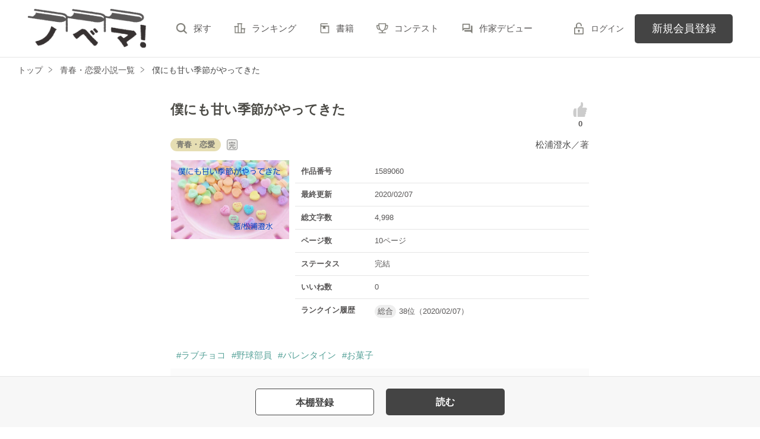

--- FILE ---
content_type: text/html; charset=UTF-8
request_url: https://novema.jp/book/n1589060
body_size: 8529
content:
<!doctype html>
<html lang="ja">
<head>
<meta charset="utf-8">
<meta http-equiv="X-UA-Compatible" content="IE=edge">


<title>僕にも甘い季節がやってきた　松浦澄水／著 | ノベマ！</title>
<meta name="viewport" content="width=device-width, initial-scale=1.0, minimum-scale=1.0, maximum-scale=1.0, user-scalable=no">
<meta data-vmid="description" name="description" content="理人はいつもお菓子を持っている男子理人の姉、莉乃と莉乃の彼氏の和翔が子供の頃から大好き高校生になった今、理人にも気になる女の子がいる事に気付く理人はどういう行動に出るのか、女の子の行動は……">
<meta data-vmid="keywords" name="keywords" content="ジャンル／青春・恋愛,ラブチョコ,野球部員,バレンタイン,お菓子">
<meta name="language" content="ja">
<link rel="apple-touch-icon-precomposed" href="https://novema.jp/assets/1.0.799/img/apple-touch-icon.png">
<link rel="shortcut icon" href="https://novema.jp/assets/1.0.799/img/favicon.ico">

<meta property="og:locale" content="ja_JP">
<meta data-vmid="og:title" property="og:title" content="僕にも甘い季節がやってきた　松浦澄水／著 | ノベマ！">
<meta data-vmid="og:description" property="og:description" content="理人はいつもお菓子を持っている男子理人の姉、莉乃と莉乃の彼氏の和翔が子供の頃から大好き高校生になった今、理人にも気になる女の子がいる事に気付く理人はどういう行動に出るのか、女の子の行動は……">
<meta property="og:image" content="https://novema.jp/img/member/1074971/hppu6bc6tp-thumb.jpg">
<meta data-vmid="og:url" property="og:url" content="https://novema.jp/book/n1589060">
<meta name="twitter:card" content="summary">
<meta name="twitter:site" content="@novema_edit">
<meta name="twitter:title" content="僕にも甘い季節がやってきた　松浦澄水／著 | ノベマ！">
<meta name="twitter:image" content="https://novema.jp/img/member/1074971/hppu6bc6tp-thumb.jpg">
<meta name="referrer" content="origin-when-cross-origin">

<link data-vmid="canonical" rel="canonical" href="https://novema.jp/book/n1589060">

<link rel="next" href="https://novema.jp/book/n1589060/1">

<!-- Google Tag Manager -->
<script>(function(w,d,s,l,i){w[l]=w[l]||[];w[l].push({'gtm.start':
new Date().getTime(),event:'gtm.js'});var f=d.getElementsByTagName(s)[0],
j=d.createElement(s),dl=l!='dataLayer'?'&l='+l:'';j.async=true;j.src=
'https://www.googletagmanager.com/gtm.js?id='+i+dl+'&gtm_auth=jsaCPNkLD6v3rj6CpJiDSA&gtm_preview=env-2&gtm_cookies_win=x';f.parentNode.insertBefore(j,f);
})(window,document,'script','dataLayer','GTM-5NXXHG5');</script>
<!-- End Google Tag Manager -->

<link rel="preload" as="style" href="/build/assets/css-C5AVVmDT.css" /><link rel="modulepreload" href="/build/nv/css-DvJ1WlRz.js" /><link rel="modulepreload" href="/build/common-DQljksxz.js" /><link rel="modulepreload" href="/build/assets/utils-Dhn6GQjo.js" /><link rel="modulepreload" href="/build/assets/gtm-CLavqUxb.js" /><link rel="modulepreload" href="/build/assets/beforeunload-confirm-k_LqQLa5.js" /><link rel="modulepreload" href="/build/assets/lazysizes-DefHUnXI.js" /><link rel="modulepreload" href="/build/assets/toastr-DxCYKGsd.js" /><link rel="modulepreload" href="/build/assets/encoding-japanese-BGtRPSts.js" /><link rel="modulepreload" href="/build/assets/jquery-4TQOUQeH.js" /><link rel="modulepreload" href="/build/assets/constants-B8GFlbkZ.js" /><link rel="modulepreload" href="/build/reader-cover-DmxOI7Ft.js" /><link rel="modulepreload" href="/build/assets/recommend-book-HqJseXg-.js" /><link rel="modulepreload" href="/build/bookmark-register-zltaYZpi.js" /><link rel="modulepreload" href="/build/chart-DNtueR7u.js" /><link rel="modulepreload" href="/build/assets/chartjs-plugin-datalabels.esm-Dqe11aHD.js" /><link rel="stylesheet" href="/build/assets/css-C5AVVmDT.css" /><script type="module" src="/build/nv/css-DvJ1WlRz.js"></script><script type="module" src="/build/common-DQljksxz.js"></script><script type="module" src="/build/reader-cover-DmxOI7Ft.js"></script><script type="module" src="/build/bookmark-register-zltaYZpi.js"></script><script type="module" src="/build/chart-DNtueR7u.js"></script>    <script type="application/ld+json">
        {"@context":"https:\/\/schema.org","@type":"Book","url":"https:\/\/novema.jp\/book\/n1589060","name":"僕にも甘い季節がやってきた","author":{"@type":"Person","name":"松浦澄水"}}    </script>
</head>

<body class="pc-web">

<!-- Google Tag Manager (noscript) -->
<noscript><iframe src="https://www.googletagmanager.com/ns.html?id=GTM-5NXXHG5&gtm_auth=jsaCPNkLD6v3rj6CpJiDSA&gtm_preview=env-2&gtm_cookies_win=x"
height="0" width="0" style="display:none;visibility:hidden"></iframe></noscript>
<!-- End Google Tag Manager (noscript) -->

<div id="fb-root"></div>
<script async defer src="https://connect.facebook.net/ja_JP/sdk.js#xfbml=1&version=v6.0"></script>
<div id="wrapper" class="">


<header id="header">
    <div class="headerLogo">
        <h1>
            <a href="https://novema.jp">
                                    <img src="https://novema.jp/assets/1.0.799/img/header_logo.svg" alt="ノベマ！">
                            </a>
        </h1>
    </div>
    <div class="headerBtn"><span></span><span></span><span></span><p>メニュー</p></div>

    <nav class="headerNav">
        <div class="navListA">
            <ul>
                <li><a href="https://novema.jp/search">探す</a></li>
                <li><a href="https://novema.jp/ranking">ランキング</a></li>
                <li><a href="https://novema.jp/bookstore">書籍</a></li>
                <li><a href="https://novema.jp/grast/comic">コミック</a></li>
                <li><a href="https://novema.jp/contest">コンテスト</a></li>
                                    <li><a href="https://novema.jp/article/debut">作家デビュー</a></li>
                            </ul>
        </div>
            <div class="navSignup"><a href="https://novema.jp/signup">新規会員登録</a></div>
        <div class="navGuide"><a href="https://novema.jp/article/guide">ノベマ！とは</a></div>
    

        <div class="navListB">
            <ul>
                <li><span class="acd">レーベル</span>
                    <ul><li><a href="https://novema.jp/starts">スターツ出版文庫TOP</a></li>
<li><a href="https://novema.jp/beluck">BeLuckTOP</a></li>
<li><a href="https://novema.jp/grast">グラストTOP</a></li>
</ul>
                </li>
                <li><span class="acd">探す</span>
                    <ul><li><a href="https://novema.jp/search">小説を探す</a></li>
<li><a href="https://novema.jp/updated">新着更新</a></li>
<li><a href="https://novema.jp/good">新着いいね！</a></li>
<li><a href="https://novema.jp/finished">新着完結</a></li>
<li><a href="https://novema.jp/review">新着レビュー</a></li>
<li><a href="https://novema.jp/recommend">編集部オススメ小説</a></li>
<li><a href="https://novema.jp/book">ジャンル別小説一覧</a></li>
<li><a href="https://novema.jp/bbs">コミュニティ</a></li>
</ul>
                </li>
                <li><span class="acd">ランキング</span>
                    <ul><li><a href="https://novema.jp/ranking">総合</a></li>
            <li><a href="https://novema.jp/love-youth/ranking">青春・恋愛</a></li>
            <li><a href="https://novema.jp/youth/ranking">青春</a></li>
            <li><a href="https://novema.jp/love/ranking">恋愛</a></li>
            <li><a href="https://novema.jp/bl/ranking">BL</a></li>
            <li><a href="https://novema.jp/ayakashi/ranking">和風ファンタジー</a></li>
            <li><a href="https://novema.jp/kokyu/ranking">後宮ファンタジー</a></li>
            <li><a href="https://novema.jp/low-fantasy/ranking">現代ファンタジー</a></li>
            <li><a href="https://novema.jp/drama/ranking">ヒューマンドラマ</a></li>
            <li><a href="https://novema.jp/mystery/ranking">ミステリー</a></li>
            <li><a href="https://novema.jp/horror/ranking">ホラー</a></li>
            <li><a href="https://novema.jp/high-fantasy/ranking">異世界（総合）</a></li>
            <li><a href="https://novema.jp/isekai-adventure/ranking">異世界（バトル・冒険）</a></li>
            <li><a href="https://novema.jp/isekai-slow-life/ranking">異世界（スローライフ）</a></li>
            <li><a href="https://novema.jp/love-fantasy/ranking">異世界（恋愛）</a></li>
    </ul>
                </li>
                <li><span class="acd">書籍</span>
                    <ul><li><a href="https://novema.jp/bookstore">発売中の本を探す</a></li>
<li><a href="https://novema.jp/bookstore/schedule">発売予定一覧</a></li>
<li><a href="https://novema.jp/bookstore/writer">書籍化作家一覧</a></li>
</ul>
                </li>
                <li><span class="acd">コミック</span>
                    <ul><li><a href="https://novema.jp/comic/comic-grast">comic グラスト</a></li>
    <li><a href="https://novema.jp/comic/noicomi">noicomi</a></li>
    <li><a href="https://novema.jp/comic/oz-comics">OZcomics</a></li>
</ul>
                </li>
                <li><span class="acd">メディア</span>
                    <ul><li><a href="https://novema.jp/article?tag_name=%E6%98%A0%E7%94%BB%E5%8C%96">映画化された作品情報</a></li></ul>
                </li>
                <li><span class="acd">コンテスト</span>
                    <ul><li><a href="https://novema.jp/contest">コンテスト一覧</a></li>
<li>
    <a href="https://novema.jp/contest/starts/novema-chara-2601">第64回キャラクター短編小説コンテスト「刺激的ギャップヒーローとの和風＆後宮シンデレラストーリー」</a>
</li>
<li>
    <a href="https://novema.jp/contest/starts/mockucon2025">第2回モキュメンタリーホラー小説コンテスト</a>
</li>
<li>
    <a href="https://novema.jp/contest/episode1/02/novema">スターツ出版小説投稿サイト合同企画「第2回1話だけ大賞」ノベマ！会場</a>
</li>
<li>
    <a href="https://novema.jp/contest/starts/novema-chara-2512">第63回キャラクター短編小説コンテスト「青春ボーイズライフ」</a>
</li>
<li>
    <a href="https://novema.jp/contest/starts/10th">スタ文創刊10周年企画「読むだけじゃない読書体験」小説コンテスト</a>
</li>
<li>
    <a href="https://novema.jp/contest/beluck/bl-2510">第3回青春BL小説コンテスト</a>
</li>
<li>
    <a href="https://novema.jp/contest/beluck/bl-short/02">第2回ずっと見守りたい♡BL短編コンテスト</a>
</li>
<li>
    <a href="https://novema.jp/contest/starts/noicomi/novema/scenario09">第9回noicomiマンガシナリオ大賞【ノベマ！】</a>
</li>
</ul>
                </li>
                <li><span class="acd">関連サイト</span>
                    <ul><li><a href="https://www.no-ichigo.jp" target="_blank">野いちご</a></li>
<li><a href="https://www.berrys-cafe.jp" target="_blank">女性に人気の小説を読むなら&nbsp;ベリーズカフェ</a></li>
<li><a href="https://www.ozmall.co.jp" target="_blank">東京女性のための情報サイト&nbsp;OZmall</a></li>
</ul>
                </li>
            </ul>
        </div>
        <div class="navLink">
            <ul><li><a href="https://novema.jp/help">ヘルプ</a></li>
<li><a href="https://novema.jp/legal/terms">利用規約</a></li>
<li><a href="https://novema.jp/legal/guideline">掲載ガイドライン</a></li>
<li><a href="https://novema.jp/legal/terms/bbs">掲示板投稿規約</a></li>
<li><a href="https://starts-pub.jp/privacy_policy" target="_blank">個人情報保護方針</a></li>
<li><a href="https://starts-pub.jp" target="_blank">企業情報</a></li>
</ul>
        </div>
    </nav>

    <div class="headerMenu">
        <div class="headerTool">
            <ul>
                                
                                <li class="headerLogin"><a href="https://novema.jp/login?back_path=%2Fbook%2Fn1589060">ログイン</a></li>
                            </ul>
        </div>

                <div class="headerSignup"><a href="https://novema.jp/signup?back_path=%2Fbook%2Fn1589060">新規会員登録</a></div>
            </div>

</header>


    <div id="breadcrumb" class="breadcrumb">
    <ol id="breadcrumb_inner" itemscope itemtype="http://schema.org/BreadcrumbList">
        <li itemprop="itemListElement" itemscope itemtype="http://schema.org/ListItem">
                <a itemprop="item" href="https://novema.jp">
            <span itemprop="name">トップ</span>
        </a>
                <meta itemprop="position" content="1">
    </li>
        <li itemprop="itemListElement" itemscope itemtype="http://schema.org/ListItem">
                <a itemprop="item" href="https://novema.jp/love-youth">
            <span itemprop="name">青春・恋愛小説一覧</span>
        </a>
                <meta itemprop="position" content="2">
    </li>
        <li itemprop="itemListElement" itemscope itemtype="http://schema.org/ListItem">
                <a itemprop="item" href="https://novema.jp/book/n1589060">
            <span itemprop="name">僕にも甘い季節がやってきた</span>
        </a>
                <meta itemprop="position" content="3">
    </li>
        </ol>
</div>



<div id="container">
	
<main class="main mainShortC">
<section class="section bookDetails">
                
                
        <div class="title-wrap">
            <div class="title"><h2>僕にも甘い季節がやってきた</h2></div>

                                                                        <div class="likeIconArea">
                            <a class="good-poll-register btnBookLikeIcon btnBookLikeOn" data-url="https://novema.jp/web-api/book/n1589060/good/poll">
                                                                    <svg xmlns="http://www.w3.org/2000/svg" viewBox="0 0 32 32" width="30" height="30">
                                        <path d="M28.4 14.7c0-1.3-1.1-2.4-2.4-2.4h-6.1c.8-1.3 1.2-3 1.2-3 1-5.1-.9-7.1-2.3-7.1s-1.5 2-1.5 2v3.5l-5.9 6v15.2H23c1.2 0 2.2-1 2.2-2.2 0-.7-.4-1.4-.9-1.8 1.2-.1 2.1-1.1 2.1-2.3 0-.7-.3-1.3-.7-1.7 1-.3 1.7-1.2 1.7-2.3 0-.6-.3-1.2-.7-1.7 1-.2 1.7-1.1 1.7-2.2zM5.7 13.7c-1.8 1.8-2.1 6.8-2.1 7.6s-.1 5.6 2.1 7.6h3.5V13.7H5.7z"/>
                                    </svg>
                                                            </a>
                            <p class="like">0</p>
                        </div>
                                                        </div>

        <div class="group-wrap">
            <div class="group-01">
                <div class="sub">
                                            <button class="btnBookInfo forSP">作品情報</button>
                                                            <div class="rankHistory forSP">
                        <dl>
                            <dt>ランクイン履歴</dt>
                            <dd>
                                                                                                            <p><span class="rankingGenre">総合</span>38位（2020/02/07）</p>
                                                                                                </dd>
                        </dl>
                    </div>
                                        
                    <div class="subDetails-01">
                                                <p class="tag genre_name txt_genre_val100">青春・恋愛</p>
                                                                            <p class="icnEnd">完</p>
                                                                    </div>
                    <div class="subDetails-02">
                        <div class="name"><a href="https://novema.jp/member/n1074971">松浦澄水</a>／著</div>
                    </div>
                </div>
            </div>
            <div class="group-02">
                <div class="pic">
                    <figure><img src="https://novema.jp/img/member/1074971/hppu6bc6tp.jpg" alt="僕にも甘い季節がやってきた"></figure>
                                                        </div>
                
                
                                                        <div class="bookInfo">
                        <dl>
                            <dt>作品番号</dt>
                            <dd>1589060</dd>
                        </dl>
                        <dl>
                            <dt>最終更新</dt>
                            <dd>2020/02/07</dd>
                        </dl>
                                                   <dl>
                            <dt>総文字数</dt>
                            <dd>
                                                                    4,998
                                                            </dd>
                        </dl>
                        <dl>
                            <dt>ページ数</dt>
                            <dd>
                                10ページ
                                                            </dd>
                        </dl>
                        <dl>
                            <dt>ステータス</dt>
                            <dd>
                                                                    完結
                                                            </dd>
                        </dl>
                                                <dl>
                            <dt>いいね数</dt>
                            <dd>0</dd>
                        </dl>
                                                    <dl>
                                <dt>ランクイン履歴</dt>
                                <dd>
                                                                        <p><span class="rankingGenre">総合</span>38位（2020/02/07）</p>
                                                                    </dd>
                            </dl>
                                            </div>
                                
            </div>
        </div>

        
        
                                                        <ul class="keywordList">
                                        <li><a href="https://novema.jp/search/book?word=%E3%83%A9%E3%83%96%E3%83%81%E3%83%A7%E3%82%B3">#ラブチョコ</a></li>
                                                                    <li><a href="https://novema.jp/search/book?word=%E9%87%8E%E7%90%83%E9%83%A8%E5%93%A1">#野球部員</a></li>
                                                                    <li><a href="https://novema.jp/search/book?word=%E3%83%90%E3%83%AC%E3%83%B3%E3%82%BF%E3%82%A4%E3%83%B3">#バレンタイン</a></li>
                                                                    <li><a href="https://novema.jp/search/book?word=%E3%81%8A%E8%8F%93%E5%AD%90">#お菓子</a></li>
                                    </ul>
                                    
        
                                                    
        
        
                <div class="bookSummary-01">
            高島理人(たかしまりひと)<br />
<br />
商業高校に通う高校三年生<br />
<br />
小学校から野球をしていて、中学、高校と野球部<br />
<br />
<br />
<br />
同じく高校三年生<br />
理人と同じ高校の野球部マネージャー<br />
<br />
織田可奈(おだかな)<br />
<br />
<br />
来栖様の企画<br />
【 ラブチョコ★フェスタ】<br />
チョコにまつわるラブストーリー短編企画に参加させていただきました<br />
<br />
理人は自作の<br />
「気が利く彼女が……人気者の彼が……好きなんです」<br />
<br />
の莉乃と和翔のお話に出てくる莉乃の弟の話です<br />
可愛い弟くんの話を書いて見たかったので来栖様に感謝です<br />
<br />
<br />
<br />

        </div>
            </section>
        <div class="section">
        <div class="bookSummary-02">
            <dl>
                <dt>あらすじ</dt>
                <dd>理人はいつもお菓子を持っている男子<br />
理人の姉、莉乃と莉乃の彼氏の和翔が子供の頃から大好き<br />
高校生になった今、理人にも気になる女の子がいる事に気付く<br />
理人はどういう行動に出るのか、女の子の行動は……</dd>
            </dl>
        </div>
    </div>
    


    
    <div class="section">
        <ul class="bookBtnList bookCoverBtnBar">
                            <li>
					<a href="javascript:void(0);" class="bookmark-register btnBookshelf excludeCompleteModal" data-url="https://novema.jp/web-api/bookmark/save/n1589060"></a>
			</li>
                        <li class="BookReadList">
                    <a href="https://novema.jp/book/n1589060/1"
                class="btnBookRead" id="btnBookRead">読む</a>
        
    </li>
        
                    </ul>
    </div>


    
    
    <section class="section">
    <div class="bookReview">
        <h3 class="ttlStyle03">この作品のレビュー</h3>

        
                <div class="alignC mb20">この作品には、まだ投稿されていません。</div>
        
        <ul class="bookBtnList mb0">
                        <li><a href="javascript:void(0);" class="btnReviewOff">レビューを書く</a></li>
                    </ul>

        <ul class="arwList01 alignR">
            <li><a href="https://novema.jp/help/n100">レビューについて</a></li>
        </ul>

            </div>

    </section>

    
    <section class="section">
    <div class="bookKansou">
        <h3 class="ttlStyle03">この作品の感想ノート</h3>

                <div class="alignC mb20">この作品には、まだ投稿されていません。</div>
        
        <ul class="bookBtnList mb15">
            <li><a href="https://novema.jp/book/n1589060/note#write" class="btnKansou excludeCompleteModal">感想を書く</a></li>
        </ul>

        <ul class="arwList01 alignR">
            <li class="mb0"><a href="https://novema.jp/help/n97">感想ノートについて</a></li>
        </ul>

        
            </div>
</section>

    
    <section id="feeling-poll-area" class="section">
    <div class="bookPoll">
        <h3 class="ttlStyle03">この作品のひとこと感想</h3>
                    <div class="num alignC bold bookChartTitle">すべての感想数：<em>3</em></div>
            <div class="graph">
                <canvas id="myChartWriter"></canvas>
            </div>
                            <ul class="bookBtnList excludeCompleteModal mb0">
            <li><a class="btnPoll" href="https://novema.jp/book/n1589060/poll" class="">投票する</a></li>
        </ul>
    </div>
</section>



    <section class="section">
    <div class="bookSnsList excludeCompleteModal">
        <h3>この作品をシェア</h3>
        <ul>
            
            <li>
                <div class="line-it-button" data-lang="ja" data-type="share-a"
                     data-ver="2" data-url="https://novema.jp/book/n1589060" style="display: none;"></div>
            </li>
            
            <li><a href="https://twitter.com/share?ref_src=twsrc%5Etfw" class="twitter-share-button"
                   data-show-count="false"
                   data-count="none"
                   data-url="https://novema.jp/book/n1589060"
                   data-text="僕にも甘い季節がやってきた | ノベマ！"
                   data-lang="ja"
                   data-hashtags="ノベマ！"
                >Tweet</a></li>
            
            <li>
                <div class="fb-share-button" data-href="https://novema.jp/book/n1589060" data-layout="button_count" data-size="small" data-mobile-iframe="false">
                    <a target="_blank" href="https://www.facebook.com/sharer/sharer.php?u=https%3A%2F%2Fnovema.jp%2Fbook%2Fn1589060&amp;src=sdkpreparse" class="fb-xfbml-parse-ignore">シェア</a>
                </div>
            </li>
        </ul>
    </div>
</section>



            <div class="bookList bookCover section">
            <h3>この作品を見ている人にオススメ</h3>
            <div id="recommendBooks" data-book-id="1589060">
                <div class="alignC">
                    <span class="spinner"></span>
                    <p class="spinnerTxt">読み込み中…</p>
                </div>
            </div>
        </div>
    </main>




</div>
<div class="pagetop"><a href="#">pagetop</a></div>

<footer id="footer">
    <div class="footerA">
        <div class="inner">
            <nav class="footerNav">
                <dl>
                    <dt>レーベル</dt>
                    <dd>
                        <ul><li><a href="https://novema.jp/starts">スターツ出版文庫TOP</a></li>
<li><a href="https://novema.jp/beluck">BeLuckTOP</a></li>
<li><a href="https://novema.jp/grast">グラストTOP</a></li>
</ul>
                    </dd>
                    <dt>探す</dt>
                    <dd>
                        <ul><li><a href="https://novema.jp/search">小説を探す</a></li>
<li><a href="https://novema.jp/updated">新着更新</a></li>
<li><a href="https://novema.jp/good">新着いいね！</a></li>
<li><a href="https://novema.jp/finished">新着完結</a></li>
<li><a href="https://novema.jp/review">新着レビュー</a></li>
<li><a href="https://novema.jp/recommend">編集部オススメ小説</a></li>
<li><a href="https://novema.jp/book">ジャンル別小説一覧</a></li>
<li><a href="https://novema.jp/bbs">コミュニティ</a></li>
</ul>
                    </dd>
                </dl>
                <dl>
                    <dt>ランキング</dt>
                    <dd>
                        <ul><li><a href="https://novema.jp/ranking">総合</a></li>
            <li><a href="https://novema.jp/love-youth/ranking">青春・恋愛</a></li>
            <li><a href="https://novema.jp/youth/ranking">青春</a></li>
            <li><a href="https://novema.jp/love/ranking">恋愛</a></li>
            <li><a href="https://novema.jp/bl/ranking">BL</a></li>
            <li><a href="https://novema.jp/ayakashi/ranking">和風ファンタジー</a></li>
            <li><a href="https://novema.jp/kokyu/ranking">後宮ファンタジー</a></li>
            <li><a href="https://novema.jp/low-fantasy/ranking">現代ファンタジー</a></li>
            <li><a href="https://novema.jp/drama/ranking">ヒューマンドラマ</a></li>
            <li><a href="https://novema.jp/mystery/ranking">ミステリー</a></li>
            <li><a href="https://novema.jp/horror/ranking">ホラー</a></li>
            <li><a href="https://novema.jp/high-fantasy/ranking">異世界（総合）</a></li>
            <li><a href="https://novema.jp/isekai-adventure/ranking">異世界（バトル・冒険）</a></li>
            <li><a href="https://novema.jp/isekai-slow-life/ranking">異世界（スローライフ）</a></li>
            <li><a href="https://novema.jp/love-fantasy/ranking">異世界（恋愛）</a></li>
    </ul>
                    </dd>
                </dl>
                <dl>
                    <dt>書籍</dt>
                    <dd>
                        <ul><li><a href="https://novema.jp/bookstore">発売中の本を探す</a></li>
<li><a href="https://novema.jp/bookstore/schedule">発売予定一覧</a></li>
<li><a href="https://novema.jp/bookstore/writer">書籍化作家一覧</a></li>
</ul>
                    </dd>
                    <dt>コミック</dt>
                    <dd>
                        <ul><li><a href="https://novema.jp/comic/comic-grast">comic グラスト</a></li>
    <li><a href="https://novema.jp/comic/noicomi">noicomi</a></li>
    <li><a href="https://novema.jp/comic/oz-comics">OZcomics</a></li>
</ul>
                    </dd>
                    <dt>メディア</dt>
                    <dd>
                        <ul><li><a href="https://novema.jp/article?tag_name=%E6%98%A0%E7%94%BB%E5%8C%96">映画化された作品情報</a></li></ul>
                    </dd>
                </dl>
                <dl>
                    <dt>開催中のコンテスト</dt>
                    <dd>
                        <ul><li><a href="https://novema.jp/contest">コンテスト一覧</a></li>
<li>
    <a href="https://novema.jp/contest/starts/novema-chara-2601">第64回キャラクター短編小説コンテスト「刺激的ギャップヒーローとの和風＆後宮シンデレラストーリー」</a>
</li>
<li>
    <a href="https://novema.jp/contest/starts/mockucon2025">第2回モキュメンタリーホラー小説コンテスト</a>
</li>
<li>
    <a href="https://novema.jp/contest/episode1/02/novema">スターツ出版小説投稿サイト合同企画「第2回1話だけ大賞」ノベマ！会場</a>
</li>
<li>
    <a href="https://novema.jp/contest/starts/novema-chara-2512">第63回キャラクター短編小説コンテスト「青春ボーイズライフ」</a>
</li>
<li>
    <a href="https://novema.jp/contest/starts/10th">スタ文創刊10周年企画「読むだけじゃない読書体験」小説コンテスト</a>
</li>
<li>
    <a href="https://novema.jp/contest/beluck/bl-2510">第3回青春BL小説コンテスト</a>
</li>
<li>
    <a href="https://novema.jp/contest/beluck/bl-short/02">第2回ずっと見守りたい♡BL短編コンテスト</a>
</li>
<li>
    <a href="https://novema.jp/contest/starts/noicomi/novema/scenario09">第9回noicomiマンガシナリオ大賞【ノベマ！】</a>
</li>
</ul>
                    </dd>
                </dl>
                <dl>
                    <dt>公式アカウント</dt>
                    <dd>
                        <ul><li><a href="https://twitter.com/novema_edit" target="_blank">X（Twitter）</a></li></ul>
                    </dd>
                    <dt>関連サイト</dt>
                    <dd>
                        <ul><li><a href="https://www.no-ichigo.jp" target="_blank">野いちご</a></li>
<li><a href="https://www.berrys-cafe.jp" target="_blank">女性に人気の小説を読むなら&nbsp;ベリーズカフェ</a></li>
<li><a href="https://www.ozmall.co.jp" target="_blank">東京女性のための情報サイト&nbsp;OZmall</a></li>
</ul>
                    </dd>
                </dl>
            </nav>
        </div>
    </div>
    <div class="footerB">
        <div class="inner">
            <div class="footerLink">
                <ul><li><a href="https://novema.jp/help">ヘルプ</a></li>
<li><a href="https://novema.jp/legal/terms">利用規約</a></li>
<li><a href="https://novema.jp/legal/guideline">掲載ガイドライン</a></li>
<li><a href="https://novema.jp/legal/terms/bbs">掲示板投稿規約</a></li>
<li><a href="https://starts-pub.jp/privacy_policy" target="_blank">個人情報保護方針</a></li>
<li><a href="https://starts-pub.jp" target="_blank">企業情報</a></li>
</ul>
            </div>
        </div>
    </div>
    <div class="footerC">
        <div class="inner">
            <div class="footerLogo"><a href="https://starts-pub.jp" target="_blank"><img src="https://novema.jp/assets/1.0.799/img/logo_starts.png" alt="スターツ出版株式会社"></a></div>
        </div>
    </div>
</footer>

</div><!-- / #wrapper -->

<script src="https://novema.jp/assets/1.0.799/js/jquery-3.1.1.min.js"></script>
<script>
document.addEventListener('DOMContentLoaded', function (event) {
        
        const ctx = document.getElementById('myChartWriter').getContext('2d');
        ctx.canvas.width = 350;
        ctx.canvas.height = 54;

        Chart.register(ChartDataLabels);
        const totals = [1,1,1];
        // 1位のデータは色を濃くする
        const backgroundColors = totals.map((value, index) => {
            return index === 0 ? '#5ec7de' : '#b3e4ef';
        });

        const config = {
            type: 'bar',
            data: {
                labels: ["\u80f8\u30ad\u30e5\u30f3","\u304a\u3082\u3057\u308d\u3044","\u4e0d\u601d\u8b70\u306a\u6c17\u5206"],
                datasets: [{
                    data: totals,
                }]
            },
            options: {
                backgroundColor: backgroundColors,
                indexAxis: 'y',
                scales: {
                    x: {
                        display: false,  // X軸（数値含む）を非表示
                        grid: {
                            display: false // X軸の目盛線を非表示
                        }
                    },
                    y: {
                        display: true, // Y軸のひとこと感想名は表示する
                        border: {
                            display: false  // Y軸は非表示にする
                        },
                        ticks: {
                            font: {
                                size: 14, // 感想名のフォントサイズ
                            },
                        },
                        grid: {
                            display: false, // Y軸の目盛線を非表示
                        }
                    }
                },
                layout: {
                    padding: {
                        left: 15,
                        right: 50,
                    }
                },
                plugins: {
                    legend: {
                        display: false // 凡例を非表示にする
                    },
                    datalabels: {
                        anchor: 'end', // 各グラフの数値を棒の終端に配置（右側）
                        align: 'end',  // 棒の終端に各グラフの数値を配置（これも設定しないと数値がグラフにかかってしまう）
                        color: '#777777',
                        font: {
                            size: 16
                        },
                    },
                    tooltip: {
                        enabled: false // グラフをホバーした時に吹き出しで数値が出ないようにする
                    }
                },
            },
        };

        new Chart(ctx, config);

});
</script>


<script src="https://d.line-scdn.net/r/web/social-plugin/js/thirdparty/loader.min.js" async="async" defer="defer"></script>
<script async src="https://platform.twitter.com/widgets.js" charset="utf-8"></script>
    <style type="text/css">
        #footer .footerC {
            padding-bottom: 3rem;
        }
        @media screen and (max-width: 767px) {
            #footer .footerC {
                padding-bottom: 5rem;
            }
        }
    </style>

</body>
</html>


--- FILE ---
content_type: text/html; charset=UTF-8
request_url: https://novema.jp/book/n1589060/recommend
body_size: 3712
content:
<div class="clm">
    <div class="linkGroup">
        <div class="pic">
            <figure><img src="https://novema.jp/img/issuedProduct/10654-750.jpg?t=1737515677" alt="世界のまんなかで笑うキミへ"></figure>
                                    <ul class="issued">
                                <li>書籍化作品</li>
                                
                            </ul>
                    </div>

        <div class="item">
           <div class="title">
                <a href="https://novema.jp/book/n1334983" data-track-label="オススメ作品-作品-1">
                    世界のまんなかで笑うキミへ
                </a>
                <span class="icnEnd">完</span>                            </div>
                        <div class="name">
            <a class="innerLink" 
                href="https://novema.jp/member/n381113" 
                data-track-label="オススメ作品-作家-1">
                相沢ちせ</a>／著
            </div>
            <p>総文字数/118,763</p>
            <p>
                <span class="tag genre_name txt_genre_val100">
                    青春・恋愛</span>282ページ
            </p>
            <div class="tool">
                <div class="like">20</div>
                <div class="gpEntry">
                                </div>
                                <div class="bookshelf">
    <a
        class="bookmark-register "
        href="javascript:void(0);//book_id=1334983"
        data-url="https://novema.jp/web-api/bookmark/save/n1334983"
        data-track-label="オススメ作品-本棚-1"    >
        <img src="https://novema.jp/assets/1.0.799/img/icn_bookshelf01.png" alt="本棚に入れる">
    </a>
</div>


                
                            </div>
        </div>
        <a class="mainLink forSP" href="https://novema.jp/book/n1334983" data-track-label="オススメ作品-作品-1"></a>
    </div>

    <ul class="keyword">
            <li>
            <a href="https://novema.jp/search/book?word=%E9%AB%98%E6%A0%A1%E7%94%9F" 
                data-track-label="オススメ作品-キーワード-1">
                #高校生
            </a>
        </li>
            <li>
            <a href="https://novema.jp/search/book?word=%E7%B5%B5" 
                data-track-label="オススメ作品-キーワード-1">
                #絵
            </a>
        </li>
            <li>
            <a href="https://novema.jp/search/book?word=%E9%9D%92%E6%98%A5" 
                data-track-label="オススメ作品-キーワード-1">
                #青春
            </a>
        </li>
            <li>
            <a href="https://novema.jp/search/book?word=%E3%82%B9%E3%82%BF%E6%96%87%E5%A4%A7%E8%B3%9E" 
                data-track-label="オススメ作品-キーワード-1">
                #スタ文大賞
            </a>
        </li>
    
    </ul>

    <div class="bookCoverPre">
        <div class="relatedtitle">
            <span>表紙を見る</span>
            <span>表紙を閉じる</span>
        </div>
        <div class="relatedlist">
            <div class="defTxt alignL">
「天動説って知ってる？」



この世界は
揺るぎない大きなものを中心に
動いていて

私はきっと
その大きなものを構成する
ちっぽけな存在でしかないのだろうと
思っていた



ーー君に、出逢うまで。




「颯は、透明に見える」


君の世界を
私の筆で色づけるとしたら

私はいったい
何の色で君を描けばいいのだろう



「会いたかった、だから会いに来た。
.....もう一度、この足で」



ああ  はやく言わなきゃ

君が この世界とお別れする

その前に



2016.06.09  start

2016.08.31   end


================

忘れないで

きみに心動かされて
回っていた
世界があったこと

================




</div>
            <ul class="bookBtnList">
                <li><a href="https://novema.jp/book/n1334983" data-track-label="オススメ作品-作品-1" class="btnBookRead">作品を読む</a></li>
            </ul>
        </div>
    </div>


    
</div>

    <div class="clm">
    <div class="linkGroup">
        <div class="pic">
            <figure><img src="https://novema.jp/img/issuedProduct/12980-750.jpg?t=1737515677" alt="来年の夢をみれば、心も笑う。"></figure>
                                    <ul class="issued">
                                <li>書籍化作品</li>
                                
                            </ul>
                    </div>

        <div class="item">
           <div class="title">
                <a href="https://novema.jp/book/n1706404" data-track-label="オススメ作品-作品-2">
                    来年の夢をみれば、心も笑う。
                </a>
                <span class="icnEnd">完</span>                            </div>
                        <div class="name">
            <a class="innerLink" 
                href="https://novema.jp/member/n1305639" 
                data-track-label="オススメ作品-作家-2">
                長久</a>／著
            </div>
            <p>総文字数/30,806</p>
            <p>
                <span class="tag genre_name txt_genre_val100">
                    青春・恋愛</span>1ページ
            </p>
            <div class="tool">
                <div class="like">55</div>
                <div class="gpEntry">
                                </div>
                                <div class="bookshelf">
    <a
        class="bookmark-register "
        href="javascript:void(0);//book_id=1706404"
        data-url="https://novema.jp/web-api/bookmark/save/n1706404"
        data-track-label="オススメ作品-本棚-2"    >
        <img src="https://novema.jp/assets/1.0.799/img/icn_bookshelf01.png" alt="本棚に入れる">
    </a>
</div>


                
                            </div>
        </div>
        <a class="mainLink forSP" href="https://novema.jp/book/n1706404" data-track-label="オススメ作品-作品-2"></a>
    </div>

    <ul class="keyword">
            <li>
            <a href="https://novema.jp/search/book?word=%E9%9D%92%E6%98%A5" 
                data-track-label="オススメ作品-キーワード-2">
                #青春
            </a>
        </li>
            <li>
            <a href="https://novema.jp/search/book?word=%E6%81%8B%E6%84%9B" 
                data-track-label="オススメ作品-キーワード-2">
                #恋愛
            </a>
        </li>
            <li>
            <a href="https://novema.jp/search/book?word=%E7%B4%94%E6%84%9B" 
                data-track-label="オススメ作品-キーワード-2">
                #純愛
            </a>
        </li>
            <li>
            <a href="https://novema.jp/search/book?word=%E5%88%9D%E6%81%8B" 
                data-track-label="オススメ作品-キーワード-2">
                #初恋
            </a>
        </li>
            <li>
            <a href="https://novema.jp/search/book?word=%E5%88%A5%E3%82%8C" 
                data-track-label="オススメ作品-キーワード-2">
                #別れ
            </a>
        </li>
            <li>
            <a href="https://novema.jp/search/book?word=%E5%88%87%E3%81%AA%E3%81%84" 
                data-track-label="オススメ作品-キーワード-2">
                #切ない
            </a>
        </li>
            <li>
            <a href="https://novema.jp/search/book?word=%E6%84%9F%E5%8B%95" 
                data-track-label="オススメ作品-キーワード-2">
                #感動
            </a>
        </li>
            <li>
            <a href="https://novema.jp/search/book?word=%E6%B3%A3%E3%81%91%E3%82%8B" 
                data-track-label="オススメ作品-キーワード-2">
                #泣ける
            </a>
        </li>
            <li>
            <a href="https://novema.jp/search/book?word=%E5%AD%A6%E5%9C%92" 
                data-track-label="オススメ作品-キーワード-2">
                #学園
            </a>
        </li>
            <li>
            <a href="https://novema.jp/search/book?word=%E9%AB%98%E6%A0%A1%E7%94%9F" 
                data-track-label="オススメ作品-キーワード-2">
                #高校生
            </a>
        </li>
    
    </ul>

    <div class="bookCoverPre">
        <div class="relatedtitle">
            <span>表紙を見る</span>
            <span>表紙を閉じる</span>
        </div>
        <div class="relatedlist">
            <div class="defTxt alignL">「僕の心臓は、来年を越せないらしいよ」
「――ねぇ、君は将来の夢とか目標ってある？」
「――……は？」

※第8回スターツ出版文庫大賞にて優秀賞とU-18審査賞を賜り、改稿修正＆改題して『余命一年、向日葵みたいな君と恋をした』という名前で刊行いただきました。
※WEB版は導入1ページまで公開中です。
※本作はエブリスタにて、集英社ナツイチ小説大賞2022最終選考作に選ばれた作品を改稿修正したものです。</div>
            <ul class="bookBtnList">
                <li><a href="https://novema.jp/book/n1706404" data-track-label="オススメ作品-作品-2" class="btnBookRead">作品を読む</a></li>
            </ul>
        </div>
    </div>


    
</div>

    <div class="clm">
    <div class="linkGroup">
        <div class="pic">
            <figure><img src="https://novema.jp/img/issuedProduct/11844-750.jpg?t=1737515677" alt="桜のような君に、僕は永遠の恋をする"></figure>
                                    <ul class="issued">
                                <li>書籍化作品</li>
                                
                            </ul>
                    </div>

        <div class="item">
           <div class="title">
                <a href="https://novema.jp/book/n1611515" data-track-label="オススメ作品-作品-3">
                    桜のような君に、僕は永遠の恋をする
                </a>
                <span class="icnEnd">完</span>                            </div>
                            <div class="original">[原題]初恋前夜　eve of the first (true) love</div>
                        <div class="name">
            <a class="innerLink" 
                href="https://novema.jp/member/n1094460" 
                data-track-label="オススメ作品-作家-3">
                騎月孝弘</a>／著
            </div>
            <p>総文字数/95,228</p>
            <p>
                <span class="tag genre_name txt_genre_val100">
                    青春・恋愛</span>82ページ
            </p>
            <div class="tool">
                <div class="like">378</div>
                <div class="gpEntry">
                                </div>
                                <div class="bookshelf">
    <a
        class="bookmark-register "
        href="javascript:void(0);//book_id=1611515"
        data-url="https://novema.jp/web-api/bookmark/save/n1611515"
        data-track-label="オススメ作品-本棚-3"    >
        <img src="https://novema.jp/assets/1.0.799/img/icn_bookshelf01.png" alt="本棚に入れる">
    </a>
</div>


                
                            </div>
        </div>
        <a class="mainLink forSP" href="https://novema.jp/book/n1611515" data-track-label="オススメ作品-作品-3"></a>
    </div>

    <ul class="keyword">
            <li>
            <a href="https://novema.jp/search/book?word=%E9%9D%92%E6%98%A5" 
                data-track-label="オススメ作品-キーワード-3">
                #青春
            </a>
        </li>
            <li>
            <a href="https://novema.jp/search/book?word=%E6%81%8B%E6%84%9B" 
                data-track-label="オススメ作品-キーワード-3">
                #恋愛
            </a>
        </li>
            <li>
            <a href="https://novema.jp/search/book?word=%E7%8F%BE%E4%BB%A3%E3%83%95%E3%82%A1%E3%83%B3%E3%82%BF%E3%82%B8%E3%83%BC" 
                data-track-label="オススメ作品-キーワード-3">
                #現代ファンタジー
            </a>
        </li>
            <li>
            <a href="https://novema.jp/search/book?word=%E5%88%9D%E6%81%8B" 
                data-track-label="オススメ作品-キーワード-3">
                #初恋
            </a>
        </li>
            <li>
            <a href="https://novema.jp/search/book?word=%E9%AB%98%E6%A0%A1%E7%94%9F" 
                data-track-label="オススメ作品-キーワード-3">
                #高校生
            </a>
        </li>
            <li>
            <a href="https://novema.jp/search/book?word=%E7%B4%94%E6%84%9B" 
                data-track-label="オススメ作品-キーワード-3">
                #純愛
            </a>
        </li>
            <li>
            <a href="https://novema.jp/search/book?word=%E5%AD%A6%E5%9C%92" 
                data-track-label="オススメ作品-キーワード-3">
                #学園
            </a>
        </li>
            <li>
            <a href="https://novema.jp/search/book?word=%E5%88%87%E3%81%AA%E3%81%84" 
                data-track-label="オススメ作品-キーワード-3">
                #切ない
            </a>
        </li>
            <li>
            <a href="https://novema.jp/search/book?word=%E6%84%9F%E5%8B%95" 
                data-track-label="オススメ作品-キーワード-3">
                #感動
            </a>
        </li>
            <li>
            <a href="https://novema.jp/search/book?word=%E5%8F%8B%E6%83%85" 
                data-track-label="オススメ作品-キーワード-3">
                #友情
            </a>
        </li>
    
    </ul>

    <div class="bookCoverPre">
        <div class="relatedtitle">
            <span>表紙を見る</span>
            <span>表紙を閉じる</span>
        </div>
        <div class="relatedlist">
            <div class="defTxt alignL">スターツ出版文庫より発売中


これは予測不能な、淡く切ない恋物語。

＿＿＿＿＿＿＿＿＿＿＿＿＿＿＿＿＿＿


桜のような君に、僕は永遠の恋をする

＿＿＿＿＿＿＿＿＿＿＿＿＿＿＿＿＿＿

2020.08.05 write on
2020.09.14 write up
2020.12.17 全編公開終了
2021.02.03 タイトルリニューアル（原題「初恋前夜」）
2022.05.04 全編公開再開


こちらは改稿前の原稿をアップしています。
正式版は書籍でお楽しみください。

</div>
            <ul class="bookBtnList">
                <li><a href="https://novema.jp/book/n1611515" data-track-label="オススメ作品-作品-3" class="btnBookRead">作品を読む</a></li>
            </ul>
        </div>
    </div>


    
</div>



--- FILE ---
content_type: application/javascript; charset=utf-8
request_url: https://novema.jp/build/assets/gtm-CLavqUxb.js
body_size: 40
content:
typeof window.sendGtmEvent>"u"&&(window.sendGtmEvent=function(e){e&&e.event_name&&e.category&&e.action&&e.label&&(window.dataLayer=window.dataLayer||[],dataLayer.push({event:e.event_name,event_category:e.category,event_action:e.action,event_label:e.label}))});typeof window.sendGtmClickEvent>"u"&&(window.sendGtmClickEvent=function(e){e&&e.event_name&&e.link_url&&e.data_track_label&&(window.dataLayer=window.dataLayer||[],dataLayer.push({event:e.event_name,event_action:e.link_url,event_label:e.data_track_label}))});
